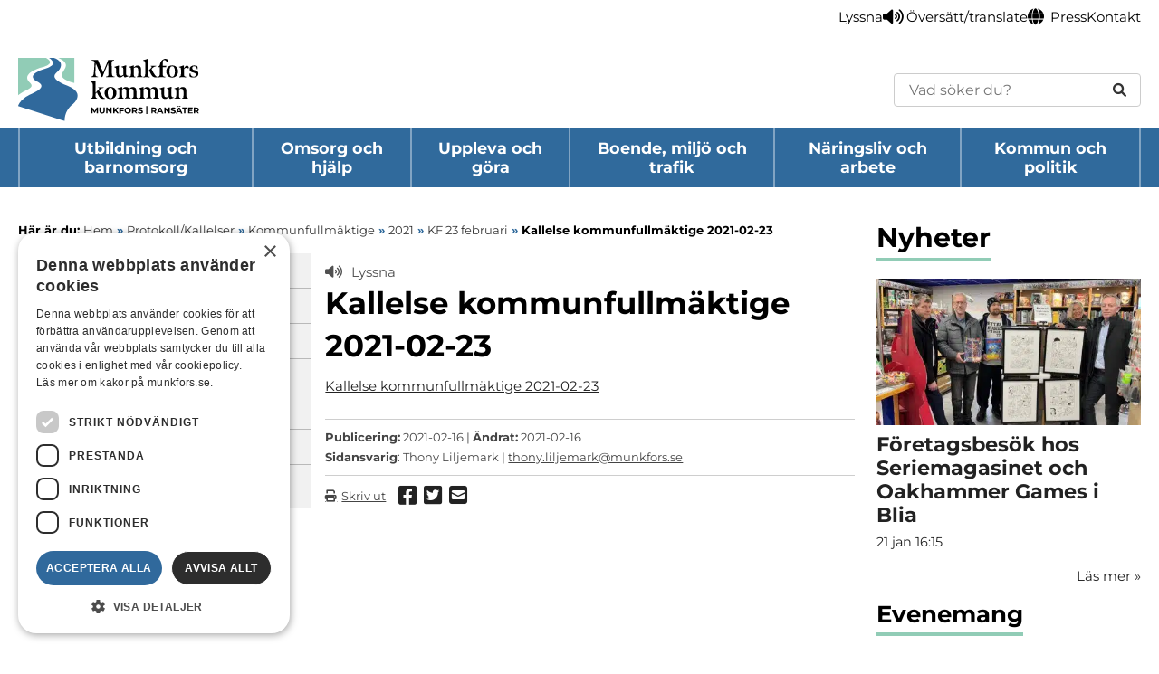

--- FILE ---
content_type: text/html; charset=UTF-8
request_url: https://www.munkfors.se/protokoll/kf-23-februari/kallelse-kommunfullmaktige-2021-02-23/
body_size: 12638
content:
<!doctype html>
<html lang="sv-SE" class="no-js">

<head>
  <meta charset="UTF-8">
  
  <link rel="apple-touch-icon" sizes="180x180" href="https://www.munkfors.se/wp-content/themes/munkfors-kommun/images/apple-touch-icon.png">
  <link rel="icon" type="image/png" sizes="32x32" href="https://www.munkfors.se/wp-content/themes/munkfors-kommun/images/favicon-32x32.png">
  <link rel="icon" type="image/png" sizes="16x16" href="https://www.munkfors.se/wp-content/themes/munkfors-kommun/images/favicon-16x16.png">
  <link rel="manifest" href="https://www.munkfors.se/wp-content/themes/munkfors-kommun/images/site.webmanifest">
  <link rel="mask-icon" href="https://www.munkfors.se/wp-content/themes/munkfors-kommun/images/safari-pinned-tab.svg" color="#5bbad5">
  <link rel="shortcut icon" href="https://www.munkfors.se/wp-content/themes/munkfors-kommun/images/favicon.ico">
  <meta name="msapplication-TileColor" content="#da532c">
  <meta name="msapplication-config" content="https://www.munkfors.se/wp-content/themes/munkfors-kommun/images/browserconfig.xml">
  <meta name="theme-color" content="#ffffff">
  <!-- Cookie Script -->
  <script type="text/javascript" charset="UTF-8" src="//cdn.cookie-script.com/s/f11df4bc18fa88beb11adf03a2424cec.js"></script>
  <!-- Readspeaker -->
  <script src="https://f1-eu.readspeaker.com/script/8521/ReadSpeaker.js?pids=embhl&jit=1" type="text/javascript"></script>

  <meta http-equiv="X-UA-Compatible" content="IE=edge,chrome=1">
  <meta name="viewport" content="width=device-width,initial-scale=1.0">

  <!--[if lte IE 8]>
			<script type='text/javascript' src='https://www.munkfors.se/wp-content/themes/munkfors-kommun/js/modernizr.js?ver=2.8.1'></script>

			<style>
				#cookie-notice {display:none !important;}
			</style>
		<![endif]-->

  <meta name='robots' content='index, follow, max-image-preview:large, max-snippet:-1, max-video-preview:-1' />
	<style>img:is([sizes="auto" i], [sizes^="auto," i]) { contain-intrinsic-size: 3000px 1500px }</style>
	
	<!-- This site is optimized with the Yoast SEO plugin v26.7 - https://yoast.com/wordpress/plugins/seo/ -->
	<title>Kallelse kommunfullmäktige 2021-02-23 &#8211; Munkfors kommun</title>
	<link rel="canonical" href="https://www.munkfors.se/protokoll/kf-23-februari/kallelse-kommunfullmaktige-2021-02-23/" />
	<meta property="og:locale" content="sv_SE" />
	<meta property="og:type" content="article" />
	<meta property="og:title" content="Kallelse kommunfullmäktige 2021-02-23 &#8211; Munkfors kommun" />
	<meta property="og:description" content="Kallelse kommunfullmäktige 2021-02-23" />
	<meta property="og:url" content="https://www.munkfors.se/protokoll/kf-23-februari/kallelse-kommunfullmaktige-2021-02-23/" />
	<meta property="og:site_name" content="Munkfors kommun" />
	<meta property="article:publisher" content="https://www.facebook.com/munkforskommun" />
	<meta name="twitter:card" content="summary_large_image" />
	<script type="application/ld+json" class="yoast-schema-graph">{"@context":"https://schema.org","@graph":[{"@type":"WebPage","@id":"https://www.munkfors.se/protokoll/kf-23-februari/kallelse-kommunfullmaktige-2021-02-23/","url":"https://www.munkfors.se/protokoll/kf-23-februari/kallelse-kommunfullmaktige-2021-02-23/","name":"Kallelse kommunfullmäktige 2021-02-23 &#8211; Munkfors kommun","isPartOf":{"@id":"https://www.munkfors.se/#website"},"primaryImageOfPage":{"@id":"https://www.munkfors.se/protokoll/kf-23-februari/kallelse-kommunfullmaktige-2021-02-23/#primaryimage"},"image":{"@id":"https://www.munkfors.se/protokoll/kf-23-februari/kallelse-kommunfullmaktige-2021-02-23/#primaryimage"},"thumbnailUrl":"","datePublished":"2021-02-16T08:13:29+00:00","breadcrumb":{"@id":"https://www.munkfors.se/protokoll/kf-23-februari/kallelse-kommunfullmaktige-2021-02-23/#breadcrumb"},"inLanguage":"sv-SE","potentialAction":[{"@type":"ReadAction","target":["https://www.munkfors.se/protokoll/kf-23-februari/kallelse-kommunfullmaktige-2021-02-23/"]}]},{"@type":"BreadcrumbList","@id":"https://www.munkfors.se/protokoll/kf-23-februari/kallelse-kommunfullmaktige-2021-02-23/#breadcrumb","itemListElement":[{"@type":"ListItem","position":1,"name":"Hem","item":"https://www.munkfors.se/"},{"@type":"ListItem","position":2,"name":"KF 23 februari","item":"https://www.munkfors.se/protokoll/kf-23-februari/"},{"@type":"ListItem","position":3,"name":"Kallelse kommunfullmäktige 2021-02-23"}]},{"@type":"WebSite","@id":"https://www.munkfors.se/#website","url":"https://www.munkfors.se/","name":"Munkfors kommun","description":"I hjärtat av Värmland, längs Klarälven","publisher":{"@id":"https://www.munkfors.se/#organization"},"potentialAction":[{"@type":"SearchAction","target":{"@type":"EntryPoint","urlTemplate":"https://www.munkfors.se/?s={search_term_string}"},"query-input":{"@type":"PropertyValueSpecification","valueRequired":true,"valueName":"search_term_string"}}],"inLanguage":"sv-SE"},{"@type":"Organization","@id":"https://www.munkfors.se/#organization","name":"Munkfors kommun","url":"https://www.munkfors.se/","logo":{"@type":"ImageObject","inLanguage":"sv-SE","@id":"https://www.munkfors.se/#/schema/logo/image/","url":"https://www.munkfors.se/wp-content/uploads/2024/06/munkfors-kommun-logotyp.png","contentUrl":"https://www.munkfors.se/wp-content/uploads/2024/06/munkfors-kommun-logotyp.png","width":1500,"height":529,"caption":"Munkfors kommun"},"image":{"@id":"https://www.munkfors.se/#/schema/logo/image/"},"sameAs":["https://www.facebook.com/munkforskommun","https://www.instagram.com/munkforskommun/","https://www.linkedin.com/company/munkfors-kommun/"]}]}</script>
	<!-- / Yoast SEO plugin. -->


<script type="text/javascript">
/* <![CDATA[ */
window._wpemojiSettings = {"baseUrl":"https:\/\/s.w.org\/images\/core\/emoji\/16.0.1\/72x72\/","ext":".png","svgUrl":false,"svgExt":".svg","source":{"concatemoji":"https:\/\/www.munkfors.se\/wp-includes\/js\/wp-emoji-release.min.js?ver=6.8.3"}};
/*! This file is auto-generated */
!function(s,n){var o,i,e;function c(e){try{var t={supportTests:e,timestamp:(new Date).valueOf()};sessionStorage.setItem(o,JSON.stringify(t))}catch(e){}}function p(e,t,n){e.clearRect(0,0,e.canvas.width,e.canvas.height),e.fillText(t,0,0);var t=new Uint32Array(e.getImageData(0,0,e.canvas.width,e.canvas.height).data),a=(e.clearRect(0,0,e.canvas.width,e.canvas.height),e.fillText(n,0,0),new Uint32Array(e.getImageData(0,0,e.canvas.width,e.canvas.height).data));return t.every(function(e,t){return e===a[t]})}function u(e,t){e.clearRect(0,0,e.canvas.width,e.canvas.height),e.fillText(t,0,0);for(var n=e.getImageData(16,16,1,1),a=0;a<n.data.length;a++)if(0!==n.data[a])return!1;return!0}function f(e,t,n,a){switch(t){case"flag":return n(e,"\ud83c\udff3\ufe0f\u200d\u26a7\ufe0f","\ud83c\udff3\ufe0f\u200b\u26a7\ufe0f")?!1:!n(e,"\ud83c\udde8\ud83c\uddf6","\ud83c\udde8\u200b\ud83c\uddf6")&&!n(e,"\ud83c\udff4\udb40\udc67\udb40\udc62\udb40\udc65\udb40\udc6e\udb40\udc67\udb40\udc7f","\ud83c\udff4\u200b\udb40\udc67\u200b\udb40\udc62\u200b\udb40\udc65\u200b\udb40\udc6e\u200b\udb40\udc67\u200b\udb40\udc7f");case"emoji":return!a(e,"\ud83e\udedf")}return!1}function g(e,t,n,a){var r="undefined"!=typeof WorkerGlobalScope&&self instanceof WorkerGlobalScope?new OffscreenCanvas(300,150):s.createElement("canvas"),o=r.getContext("2d",{willReadFrequently:!0}),i=(o.textBaseline="top",o.font="600 32px Arial",{});return e.forEach(function(e){i[e]=t(o,e,n,a)}),i}function t(e){var t=s.createElement("script");t.src=e,t.defer=!0,s.head.appendChild(t)}"undefined"!=typeof Promise&&(o="wpEmojiSettingsSupports",i=["flag","emoji"],n.supports={everything:!0,everythingExceptFlag:!0},e=new Promise(function(e){s.addEventListener("DOMContentLoaded",e,{once:!0})}),new Promise(function(t){var n=function(){try{var e=JSON.parse(sessionStorage.getItem(o));if("object"==typeof e&&"number"==typeof e.timestamp&&(new Date).valueOf()<e.timestamp+604800&&"object"==typeof e.supportTests)return e.supportTests}catch(e){}return null}();if(!n){if("undefined"!=typeof Worker&&"undefined"!=typeof OffscreenCanvas&&"undefined"!=typeof URL&&URL.createObjectURL&&"undefined"!=typeof Blob)try{var e="postMessage("+g.toString()+"("+[JSON.stringify(i),f.toString(),p.toString(),u.toString()].join(",")+"));",a=new Blob([e],{type:"text/javascript"}),r=new Worker(URL.createObjectURL(a),{name:"wpTestEmojiSupports"});return void(r.onmessage=function(e){c(n=e.data),r.terminate(),t(n)})}catch(e){}c(n=g(i,f,p,u))}t(n)}).then(function(e){for(var t in e)n.supports[t]=e[t],n.supports.everything=n.supports.everything&&n.supports[t],"flag"!==t&&(n.supports.everythingExceptFlag=n.supports.everythingExceptFlag&&n.supports[t]);n.supports.everythingExceptFlag=n.supports.everythingExceptFlag&&!n.supports.flag,n.DOMReady=!1,n.readyCallback=function(){n.DOMReady=!0}}).then(function(){return e}).then(function(){var e;n.supports.everything||(n.readyCallback(),(e=n.source||{}).concatemoji?t(e.concatemoji):e.wpemoji&&e.twemoji&&(t(e.twemoji),t(e.wpemoji)))}))}((window,document),window._wpemojiSettings);
/* ]]> */
</script>
<link rel='stylesheet' id='dashicons-css' href='https://www.munkfors.se/wp-includes/css/dashicons.min.css?ver=6.8.3' media='all' />
<link rel='stylesheet' id='elusive-css' href='https://www.munkfors.se/wp-content/plugins/menu-icons/vendor/codeinwp/icon-picker/css/types/elusive.min.css?ver=2.0' media='all' />
<link rel='stylesheet' id='menu-icon-font-awesome-css' href='https://www.munkfors.se/wp-content/plugins/menu-icons/css/fontawesome/css/all.min.css?ver=5.15.4' media='all' />
<link rel='stylesheet' id='foundation-icons-css' href='https://www.munkfors.se/wp-content/plugins/menu-icons/vendor/codeinwp/icon-picker/css/types/foundation-icons.min.css?ver=3.0' media='all' />
<link rel='stylesheet' id='genericons-css' href='https://www.munkfors.se/wp-content/plugins/menu-icons/vendor/codeinwp/icon-picker/css/types/genericons.min.css?ver=3.4' media='all' />
<link rel='stylesheet' id='menu-icons-extra-css' href='https://www.munkfors.se/wp-content/plugins/menu-icons/css/extra.min.css?ver=0.13.20' media='all' />
<style id='wp-emoji-styles-inline-css' type='text/css'>

	img.wp-smiley, img.emoji {
		display: inline !important;
		border: none !important;
		box-shadow: none !important;
		height: 1em !important;
		width: 1em !important;
		margin: 0 0.07em !important;
		vertical-align: -0.1em !important;
		background: none !important;
		padding: 0 !important;
	}
</style>
<link rel='stylesheet' id='wp-block-library-css' href='https://www.munkfors.se/wp-includes/css/dist/block-library/style.min.css?ver=6.8.3' media='all' />
<style id='classic-theme-styles-inline-css' type='text/css'>
/*! This file is auto-generated */
.wp-block-button__link{color:#fff;background-color:#32373c;border-radius:9999px;box-shadow:none;text-decoration:none;padding:calc(.667em + 2px) calc(1.333em + 2px);font-size:1.125em}.wp-block-file__button{background:#32373c;color:#fff;text-decoration:none}
</style>
<style id='global-styles-inline-css' type='text/css'>
:root{--wp--preset--aspect-ratio--square: 1;--wp--preset--aspect-ratio--4-3: 4/3;--wp--preset--aspect-ratio--3-4: 3/4;--wp--preset--aspect-ratio--3-2: 3/2;--wp--preset--aspect-ratio--2-3: 2/3;--wp--preset--aspect-ratio--16-9: 16/9;--wp--preset--aspect-ratio--9-16: 9/16;--wp--preset--color--black: #000000;--wp--preset--color--cyan-bluish-gray: #abb8c3;--wp--preset--color--white: #ffffff;--wp--preset--color--pale-pink: #f78da7;--wp--preset--color--vivid-red: #cf2e2e;--wp--preset--color--luminous-vivid-orange: #ff6900;--wp--preset--color--luminous-vivid-amber: #fcb900;--wp--preset--color--light-green-cyan: #7bdcb5;--wp--preset--color--vivid-green-cyan: #00d084;--wp--preset--color--pale-cyan-blue: #8ed1fc;--wp--preset--color--vivid-cyan-blue: #0693e3;--wp--preset--color--vivid-purple: #9b51e0;--wp--preset--gradient--vivid-cyan-blue-to-vivid-purple: linear-gradient(135deg,rgba(6,147,227,1) 0%,rgb(155,81,224) 100%);--wp--preset--gradient--light-green-cyan-to-vivid-green-cyan: linear-gradient(135deg,rgb(122,220,180) 0%,rgb(0,208,130) 100%);--wp--preset--gradient--luminous-vivid-amber-to-luminous-vivid-orange: linear-gradient(135deg,rgba(252,185,0,1) 0%,rgba(255,105,0,1) 100%);--wp--preset--gradient--luminous-vivid-orange-to-vivid-red: linear-gradient(135deg,rgba(255,105,0,1) 0%,rgb(207,46,46) 100%);--wp--preset--gradient--very-light-gray-to-cyan-bluish-gray: linear-gradient(135deg,rgb(238,238,238) 0%,rgb(169,184,195) 100%);--wp--preset--gradient--cool-to-warm-spectrum: linear-gradient(135deg,rgb(74,234,220) 0%,rgb(151,120,209) 20%,rgb(207,42,186) 40%,rgb(238,44,130) 60%,rgb(251,105,98) 80%,rgb(254,248,76) 100%);--wp--preset--gradient--blush-light-purple: linear-gradient(135deg,rgb(255,206,236) 0%,rgb(152,150,240) 100%);--wp--preset--gradient--blush-bordeaux: linear-gradient(135deg,rgb(254,205,165) 0%,rgb(254,45,45) 50%,rgb(107,0,62) 100%);--wp--preset--gradient--luminous-dusk: linear-gradient(135deg,rgb(255,203,112) 0%,rgb(199,81,192) 50%,rgb(65,88,208) 100%);--wp--preset--gradient--pale-ocean: linear-gradient(135deg,rgb(255,245,203) 0%,rgb(182,227,212) 50%,rgb(51,167,181) 100%);--wp--preset--gradient--electric-grass: linear-gradient(135deg,rgb(202,248,128) 0%,rgb(113,206,126) 100%);--wp--preset--gradient--midnight: linear-gradient(135deg,rgb(2,3,129) 0%,rgb(40,116,252) 100%);--wp--preset--font-size--small: 13px;--wp--preset--font-size--medium: 20px;--wp--preset--font-size--large: 36px;--wp--preset--font-size--x-large: 42px;--wp--preset--spacing--20: 0.44rem;--wp--preset--spacing--30: 0.67rem;--wp--preset--spacing--40: 1rem;--wp--preset--spacing--50: 1.5rem;--wp--preset--spacing--60: 2.25rem;--wp--preset--spacing--70: 3.38rem;--wp--preset--spacing--80: 5.06rem;--wp--preset--shadow--natural: 6px 6px 9px rgba(0, 0, 0, 0.2);--wp--preset--shadow--deep: 12px 12px 50px rgba(0, 0, 0, 0.4);--wp--preset--shadow--sharp: 6px 6px 0px rgba(0, 0, 0, 0.2);--wp--preset--shadow--outlined: 6px 6px 0px -3px rgba(255, 255, 255, 1), 6px 6px rgba(0, 0, 0, 1);--wp--preset--shadow--crisp: 6px 6px 0px rgba(0, 0, 0, 1);}:where(.is-layout-flex){gap: 0.5em;}:where(.is-layout-grid){gap: 0.5em;}body .is-layout-flex{display: flex;}.is-layout-flex{flex-wrap: wrap;align-items: center;}.is-layout-flex > :is(*, div){margin: 0;}body .is-layout-grid{display: grid;}.is-layout-grid > :is(*, div){margin: 0;}:where(.wp-block-columns.is-layout-flex){gap: 2em;}:where(.wp-block-columns.is-layout-grid){gap: 2em;}:where(.wp-block-post-template.is-layout-flex){gap: 1.25em;}:where(.wp-block-post-template.is-layout-grid){gap: 1.25em;}.has-black-color{color: var(--wp--preset--color--black) !important;}.has-cyan-bluish-gray-color{color: var(--wp--preset--color--cyan-bluish-gray) !important;}.has-white-color{color: var(--wp--preset--color--white) !important;}.has-pale-pink-color{color: var(--wp--preset--color--pale-pink) !important;}.has-vivid-red-color{color: var(--wp--preset--color--vivid-red) !important;}.has-luminous-vivid-orange-color{color: var(--wp--preset--color--luminous-vivid-orange) !important;}.has-luminous-vivid-amber-color{color: var(--wp--preset--color--luminous-vivid-amber) !important;}.has-light-green-cyan-color{color: var(--wp--preset--color--light-green-cyan) !important;}.has-vivid-green-cyan-color{color: var(--wp--preset--color--vivid-green-cyan) !important;}.has-pale-cyan-blue-color{color: var(--wp--preset--color--pale-cyan-blue) !important;}.has-vivid-cyan-blue-color{color: var(--wp--preset--color--vivid-cyan-blue) !important;}.has-vivid-purple-color{color: var(--wp--preset--color--vivid-purple) !important;}.has-black-background-color{background-color: var(--wp--preset--color--black) !important;}.has-cyan-bluish-gray-background-color{background-color: var(--wp--preset--color--cyan-bluish-gray) !important;}.has-white-background-color{background-color: var(--wp--preset--color--white) !important;}.has-pale-pink-background-color{background-color: var(--wp--preset--color--pale-pink) !important;}.has-vivid-red-background-color{background-color: var(--wp--preset--color--vivid-red) !important;}.has-luminous-vivid-orange-background-color{background-color: var(--wp--preset--color--luminous-vivid-orange) !important;}.has-luminous-vivid-amber-background-color{background-color: var(--wp--preset--color--luminous-vivid-amber) !important;}.has-light-green-cyan-background-color{background-color: var(--wp--preset--color--light-green-cyan) !important;}.has-vivid-green-cyan-background-color{background-color: var(--wp--preset--color--vivid-green-cyan) !important;}.has-pale-cyan-blue-background-color{background-color: var(--wp--preset--color--pale-cyan-blue) !important;}.has-vivid-cyan-blue-background-color{background-color: var(--wp--preset--color--vivid-cyan-blue) !important;}.has-vivid-purple-background-color{background-color: var(--wp--preset--color--vivid-purple) !important;}.has-black-border-color{border-color: var(--wp--preset--color--black) !important;}.has-cyan-bluish-gray-border-color{border-color: var(--wp--preset--color--cyan-bluish-gray) !important;}.has-white-border-color{border-color: var(--wp--preset--color--white) !important;}.has-pale-pink-border-color{border-color: var(--wp--preset--color--pale-pink) !important;}.has-vivid-red-border-color{border-color: var(--wp--preset--color--vivid-red) !important;}.has-luminous-vivid-orange-border-color{border-color: var(--wp--preset--color--luminous-vivid-orange) !important;}.has-luminous-vivid-amber-border-color{border-color: var(--wp--preset--color--luminous-vivid-amber) !important;}.has-light-green-cyan-border-color{border-color: var(--wp--preset--color--light-green-cyan) !important;}.has-vivid-green-cyan-border-color{border-color: var(--wp--preset--color--vivid-green-cyan) !important;}.has-pale-cyan-blue-border-color{border-color: var(--wp--preset--color--pale-cyan-blue) !important;}.has-vivid-cyan-blue-border-color{border-color: var(--wp--preset--color--vivid-cyan-blue) !important;}.has-vivid-purple-border-color{border-color: var(--wp--preset--color--vivid-purple) !important;}.has-vivid-cyan-blue-to-vivid-purple-gradient-background{background: var(--wp--preset--gradient--vivid-cyan-blue-to-vivid-purple) !important;}.has-light-green-cyan-to-vivid-green-cyan-gradient-background{background: var(--wp--preset--gradient--light-green-cyan-to-vivid-green-cyan) !important;}.has-luminous-vivid-amber-to-luminous-vivid-orange-gradient-background{background: var(--wp--preset--gradient--luminous-vivid-amber-to-luminous-vivid-orange) !important;}.has-luminous-vivid-orange-to-vivid-red-gradient-background{background: var(--wp--preset--gradient--luminous-vivid-orange-to-vivid-red) !important;}.has-very-light-gray-to-cyan-bluish-gray-gradient-background{background: var(--wp--preset--gradient--very-light-gray-to-cyan-bluish-gray) !important;}.has-cool-to-warm-spectrum-gradient-background{background: var(--wp--preset--gradient--cool-to-warm-spectrum) !important;}.has-blush-light-purple-gradient-background{background: var(--wp--preset--gradient--blush-light-purple) !important;}.has-blush-bordeaux-gradient-background{background: var(--wp--preset--gradient--blush-bordeaux) !important;}.has-luminous-dusk-gradient-background{background: var(--wp--preset--gradient--luminous-dusk) !important;}.has-pale-ocean-gradient-background{background: var(--wp--preset--gradient--pale-ocean) !important;}.has-electric-grass-gradient-background{background: var(--wp--preset--gradient--electric-grass) !important;}.has-midnight-gradient-background{background: var(--wp--preset--gradient--midnight) !important;}.has-small-font-size{font-size: var(--wp--preset--font-size--small) !important;}.has-medium-font-size{font-size: var(--wp--preset--font-size--medium) !important;}.has-large-font-size{font-size: var(--wp--preset--font-size--large) !important;}.has-x-large-font-size{font-size: var(--wp--preset--font-size--x-large) !important;}
:where(.wp-block-post-template.is-layout-flex){gap: 1.25em;}:where(.wp-block-post-template.is-layout-grid){gap: 1.25em;}
:where(.wp-block-columns.is-layout-flex){gap: 2em;}:where(.wp-block-columns.is-layout-grid){gap: 2em;}
:root :where(.wp-block-pullquote){font-size: 1.5em;line-height: 1.6;}
</style>
<link rel='stylesheet' id='contact-form-7-css' href='https://www.munkfors.se/wp-content/plugins/contact-form-7/includes/css/styles.css?ver=6.1.4' media='all' />
<link rel='stylesheet' id='page-list-style-css' href='https://www.munkfors.se/wp-content/plugins/page-list/css/page-list.css?ver=5.9' media='all' />
<link rel='stylesheet' id='html5blank-css' href='https://www.munkfors.se/wp-content/themes/munkfors-kommun/dist/css/style.css?id=dabd8fb3ef411fe634900e93140b717c' media='all' />
<script type="text/javascript" src="https://www.munkfors.se/wp-content/plugins/stop-user-enumeration/frontend/js/frontend.js?ver=1.7.7" id="stop-user-enumeration-js" defer="defer" data-wp-strategy="defer"></script>
<script type="text/javascript" src="https://www.munkfors.se/wp-includes/js/jquery/jquery.min.js?ver=3.7.1" id="jquery-core-js"></script>
<script type="text/javascript" src="https://www.munkfors.se/wp-includes/js/jquery/jquery-migrate.min.js?ver=3.4.1" id="jquery-migrate-js"></script>
<link rel="https://api.w.org/" href="https://www.munkfors.se/wp-json/" /><link rel="alternate" title="JSON" type="application/json" href="https://www.munkfors.se/wp-json/wp/v2/media/20212" /><link rel="alternate" title="oEmbed (JSON)" type="application/json+oembed" href="https://www.munkfors.se/wp-json/oembed/1.0/embed?url=https%3A%2F%2Fwww.munkfors.se%2Fprotokoll%2Fkf-23-februari%2Fkallelse-kommunfullmaktige-2021-02-23%2F" />
<link rel="alternate" title="oEmbed (XML)" type="text/xml+oembed" href="https://www.munkfors.se/wp-json/oembed/1.0/embed?url=https%3A%2F%2Fwww.munkfors.se%2Fprotokoll%2Fkf-23-februari%2Fkallelse-kommunfullmaktige-2021-02-23%2F&#038;format=xml" />

</head>

<body class="attachment wp-singular attachment-template-default single single-attachment postid-20212 attachmentid-20212 attachment-pdf wp-theme-munkfors-kommun kallelse-kommunfullmaktige-2021-02-23">

  <a href="#skip" class="skip-to-content" role="navigation" aria-label="Skip to main content">Hoppa till huvudinnehåll</a>

  <!-- ===================== | Section: Header | ===================== -->
  <header id="header" class="site-header clear" role="banner" aria-label="Sidhuvud">
    
    
    <div class="site-header__toolbar" id="top_toolbar">
      <nav class="toolbar wrapper container" id="top_navigation" aria-label="Meny">
        <ul id="menu-topnavigation" class="toolbar__list no-list"><li id="menu-item-1864" class="menu-item menu-item-type-post_type menu-item-object-page menu-item-1864 menu-item-level-0"><a href="https://www.munkfors.se/lyssnafunktion/" title="Lyssna" aria-label="Undersida: Lyssna"><i class="_mi _before fa fa-volume-up" aria-hidden="true"></i><span>Lyssna</span></a></li>
<li id="menu-item-26385" class="menu-item menu-item-type-post_type menu-item-object-page menu-item-26385 menu-item-level-0"><a href="https://www.munkfors.se/oversatt-translate/" title="Översätt/translate" aria-label="Undersida: Översätt/translate"><i class="_mi _before fa fa-globe" aria-hidden="true"></i><span>Översätt/translate</span></a></li>
<li id="menu-item-1659" class="menu-item menu-item-type-post_type menu-item-object-page menu-item-1659 menu-item-level-0"><a href="https://www.munkfors.se/kommun-och-politik/press-och-informationsmaterial/" title="Press" aria-label="Undersida: Press">Press</a></li>
<li id="menu-item-4215" class="menu-item menu-item-type-post_type menu-item-object-page menu-item-4215 menu-item-level-0"><a href="https://www.munkfors.se/kommun-och-politik/kontakt-och-oppettider/" title="Kontakt" aria-label="Undersida: Kontakt">Kontakt</a></li>
</ul>      </nav>
    </div>

    <div class="wrapper container">
      <div class="site-header__inner">
        <a class="site-header__logotype-link" href="https://www.munkfors.se">
          <img class="site-header__logotype logo-img" src="https://www.munkfors.se/wp-content/themes/munkfors-kommun/images/munkfors-logotype.svg" alt="Logotyp">
        </a>

        <div class="site-header__search-form">
          
<form id="search-form-69725a285281e" class="search-form search-form--rounded" method="GET" action="https://www.munkfors.se" role="search">
  <label class="sr-only" for="s-69725a285281f">Sök</label>
  <input id="s-69725a285281f" type="text" class="search-form__input" title="En sökning bör innehålla minst 3 tecken" placeholder="Vad söker du?" pattern=".{3,}" name="s" value="" required />

  <button class=" search-form__submit" type="submit" aria-label="Sök">
    <i class="fa-solid fa-magnifying-glass"></i>
  </button>
</form>
        </div>
      </div>
    </div>


    <div class="site-header__main menu_box_main">
      <div class="wrapper container site-header__main-inner">
        <a class="site-header__logotype-link-mobile" href="https://www.munkfors.se">
          <img class="site-header__logotype-mobile logo-img" src="https://www.munkfors.se/wp-content/themes/munkfors-kommun/images/munkfors-logotype.svg" alt="Logotyp">
        </a>

        <div class="search-form-toggler">
          <button class="search-form-toggler__button no-close">
            <span class="sr-only">Öppna sökrutan</span>
            <i class="fas fa-search"></i>
          </button>

          <div class="search-form-toggler__content">
            
<form id="search-form-69725a285287a" class="search-form" method="GET" action="https://www.munkfors.se" role="search">
  <label class="sr-only" for="s-69725a285287b">Sök</label>
  <input id="s-69725a285287b" type="text" class="search-form__input" title="En sökning bör innehålla minst 3 tecken" placeholder="Vad söker du?" pattern=".{3,}" name="s" value="" required />

  <button class=" search-form__submit" type="submit" aria-label="Sök">
    <i class="fa-solid fa-magnifying-glass"></i>
  </button>
</form>
          </div>
        </div>

        <button class="main-nav-toggle no-button no-close" id="toggle_navigation">
          <span>Meny</span>

          <i class="main-nav-toggle__icon fas fa-bars"></i>
        </button>

        <nav id="navigation" class="main-nav no-list" aria-label="Huvudmeny">
          <ul id="menu-huvudnavigation" class="main-nav__list no-list"><li id="menu-item-389" class="menu-item menu-item-type-post_type menu-item-object-page menu-item-has-children menu-item-389 menu-item-level-0"><a href="https://www.munkfors.se/utbildning-och-barnomsorg/" title="Utbildning och barnomsorg" aria-label="Huvudsida: Utbildning och barnomsorg">Utbildning och barnomsorg</a>
<ul class="sub-menu">
	<li id="menu-item-398" class="menu-item menu-item-type-post_type menu-item-object-page menu-item-398 menu-item-level-1"><a href="https://www.munkfors.se/utbildning-och-barnomsorg/skolor-och-utbildning/" title="Förskola, grundskola och fritids" aria-label="Huvudsida: Förskola, grundskola och fritids">Förskola, grundskola och fritids</a></li>
	<li id="menu-item-29869" class="menu-item menu-item-type-post_type menu-item-object-page menu-item-29869 menu-item-level-1"><a href="https://www.munkfors.se/utbildning-och-barnomsorg/gymnasieskola/" title="Gymnasieskola" aria-label="Huvudsida: Gymnasieskola">Gymnasieskola</a></li>
	<li id="menu-item-29871" class="menu-item menu-item-type-post_type menu-item-object-page menu-item-29871 menu-item-level-1"><a href="https://www.munkfors.se/utbildning-och-barnomsorg/kommunal-vuxenutbidlning-komvux/" title="Studera som vuxen" aria-label="Huvudsida: Studera som vuxen">Studera som vuxen</a></li>
	<li id="menu-item-29872" class="menu-item menu-item-type-post_type menu-item-object-page menu-item-29872 menu-item-level-1"><a href="https://www.munkfors.se/utbildning-och-barnomsorg/anpassad-skola/" title="Anpassad skola" aria-label="Huvudsida: Anpassad skola">Anpassad skola</a></li>
	<li id="menu-item-29874" class="menu-item menu-item-type-post_type menu-item-object-page menu-item-29874 menu-item-level-1"><a href="https://www.munkfors.se/utbildning-och-barnomsorg/sarskilda-behov-extra-stod/" title="Särskilda behov, extra stöd" aria-label="Huvudsida: Särskilda behov, extra stöd">Särskilda behov, extra stöd</a></li>
	<li id="menu-item-29875" class="menu-item menu-item-type-post_type menu-item-object-page menu-item-29875 menu-item-level-1"><a href="https://www.munkfors.se/utbildning-och-barnomsorg/mobbning-trygghet-och-sakerhet/" title="Mobbning, trygghet och säkerhet" aria-label="Huvudsida: Mobbning, trygghet och säkerhet">Mobbning, trygghet och säkerhet</a></li>
	<li id="menu-item-29876" class="menu-item menu-item-type-post_type menu-item-object-page menu-item-29876 menu-item-level-1"><a href="https://www.munkfors.se/utbildning-och-barnomsorg/skolor-och-utbildning/fritidshem/fritids-fritidshem-ansokan/" title="Ansökan och uppsägning fritidshem" aria-label="Huvudsida: Ansökan och uppsägning fritidshem">Ansökan och uppsägning fritidshem</a></li>
	<li id="menu-item-26455" class="menu-item menu-item-type-post_type menu-item-object-page menu-item-26455 menu-item-level-1"><a href="https://www.munkfors.se/utbildning-och-barnomsorg/skolor-och-utbildning/maltidsverksamhet-skola/" title="Måltidsverksamhet skola" aria-label="Huvudsida: Måltidsverksamhet skola">Måltidsverksamhet skola</a></li>
	<li id="menu-item-29877" class="menu-item menu-item-type-post_type menu-item-object-page menu-item-29877 menu-item-level-1"><a href="https://www.munkfors.se/utbildning-och-barnomsorg/stipendium/" title="Stipendium" aria-label="Huvudsida: Stipendium">Stipendium</a></li>
	<li id="menu-item-29878" class="menu-item menu-item-type-post_type menu-item-object-page menu-item-29878 menu-item-level-1"><a href="https://www.munkfors.se/utbildning-och-barnomsorg/fritidsgarden/" title="Fritidsgården" aria-label="Huvudsida: Fritidsgården">Fritidsgården</a></li>
	<li id="menu-item-29879" class="menu-item menu-item-type-post_type menu-item-object-page menu-item-29879 menu-item-level-1"><a href="https://www.munkfors.se/utbildning-och-barnomsorg/studie-och-yrkesvagledning/" title="Studie- och yrkesvägledning" aria-label="Huvudsida: Studie- och yrkesvägledning">Studie- och yrkesvägledning</a></li>
	<li id="menu-item-31643" class="menu-item menu-item-type-custom menu-item-object-custom menu-item-31643 menu-item-level-1"><a href="https://e-tjanster.munkfors.se/MenuGroup2.aspx?groupId=431" title="E-tjänster - Utbildning och barnomsorg" aria-label="Huvudsida: E-tjänster - Utbildning och barnomsorg">E-tjänster &#8211; Utbildning och barnomsorg</a></li>
</ul>
</li>
<li id="menu-item-352" class="menu-item menu-item-type-post_type menu-item-object-page menu-item-has-children menu-item-352 menu-item-level-0"><a href="https://www.munkfors.se/omsorg-och-hjalp/" title="Omsorg och hjälp" aria-label="Huvudsida: Omsorg och hjälp">Omsorg och hjälp</a>
<ul class="sub-menu">
	<li id="menu-item-353" class="menu-item menu-item-type-post_type menu-item-object-page menu-item-353 menu-item-level-1"><a href="https://www.munkfors.se/omsorg-och-hjalp/aldreomsorg/" title="Äldreomsorg" aria-label="Huvudsida: Äldreomsorg">Äldreomsorg</a></li>
	<li id="menu-item-17364" class="menu-item menu-item-type-post_type menu-item-object-page menu-item-17364 menu-item-level-1"><a href="https://www.munkfors.se/omsorg-och-hjalp/funktionsnedsattning-och-stod-enligt-lss/" title="Stöd för funktionshindrade" aria-label="Huvudsida: Stöd för funktionshindrade">Stöd för funktionshindrade</a></li>
	<li id="menu-item-30155" class="menu-item menu-item-type-post_type menu-item-object-page menu-item-30155 menu-item-level-1"><a href="https://www.munkfors.se/omsorg-och-hjalp/ekonomiskt-bistand/" title="Ekonomiskt stöd" aria-label="Huvudsida: Ekonomiskt stöd">Ekonomiskt stöd</a></li>
	<li id="menu-item-30156" class="menu-item menu-item-type-post_type menu-item-object-page menu-item-30156 menu-item-level-1"><a href="https://www.munkfors.se/omsorg-och-hjalp/stod-for-vuxna-och-familjer/" title="Familj, barn och unga" aria-label="Huvudsida: Familj, barn och unga">Familj, barn och unga</a></li>
	<li id="menu-item-30157" class="menu-item menu-item-type-post_type menu-item-object-page menu-item-30157 menu-item-level-1"><a href="https://www.munkfors.se/omsorg-och-hjalp/psykisk-ohalsa-skadligt-bruk-och-beroende/" title="Psykisk ohälsa, beroende eller missbruk" aria-label="Huvudsida: Psykisk ohälsa, beroende eller missbruk">Psykisk ohälsa, beroende eller missbruk</a></li>
	<li id="menu-item-30158" class="menu-item menu-item-type-post_type menu-item-object-page menu-item-30158 menu-item-level-1"><a href="https://www.munkfors.se/omsorg-och-hjalp/vald-och-hot/" title="Våld och hot" aria-label="Huvudsida: Våld och hot">Våld och hot</a></li>
	<li id="menu-item-17375" class="menu-item menu-item-type-post_type menu-item-object-page menu-item-17375 menu-item-level-1"><a href="https://www.munkfors.se/omsorg-och-hjalp/dodsboanmalan-och-ekonomiskt-bistand-for-begravningskostnader/" title="Dödsfall och begravning" aria-label="Huvudsida: Dödsfall och begravning">Dödsfall och begravning</a></li>
	<li id="menu-item-26454" class="menu-item menu-item-type-post_type menu-item-object-page menu-item-26454 menu-item-level-1"><a href="https://www.munkfors.se/omsorg-och-hjalp/individ-och-familjeomsorg/integration/" title="Invandring och integration" aria-label="Huvudsida: Invandring och integration">Invandring och integration</a></li>
	<li id="menu-item-26452" class="menu-item menu-item-type-post_type menu-item-object-page menu-item-26452 menu-item-level-1"><a href="https://www.munkfors.se/omsorg-och-hjalp/halso-och-sjukvard/" title="Sjukvård, tandvård" aria-label="Huvudsida: Sjukvård, tandvård">Sjukvård, tandvård</a></li>
	<li id="menu-item-446" class="menu-item menu-item-type-post_type menu-item-object-page menu-item-446 menu-item-level-1"><a href="https://www.munkfors.se/omsorg-och-hjalp/kris-och-sakerhet/" title="Kris och beredskap" aria-label="Huvudsida: Kris och beredskap">Kris och beredskap</a></li>
</ul>
</li>
<li id="menu-item-319" class="menu-item menu-item-type-post_type menu-item-object-page menu-item-has-children menu-item-319 menu-item-level-0"><a href="https://www.munkfors.se/uppleva-och-gora/" title="Uppleva och göra" aria-label="Huvudsida: Uppleva och göra">Uppleva och göra</a>
<ul class="sub-menu">
	<li id="menu-item-325" class="menu-item menu-item-type-post_type menu-item-object-page menu-item-325 menu-item-level-1"><a href="https://www.munkfors.se/uppleva-och-gora/kultur-och-sevardheter/" title="Upptäck Munkfors-Ransäter" aria-label="Huvudsida: Upptäck Munkfors-Ransäter">Upptäck Munkfors-Ransäter</a></li>
	<li id="menu-item-30174" class="menu-item menu-item-type-post_type menu-item-object-page menu-item-30174 menu-item-level-1"><a href="https://www.munkfors.se/uppleva-och-gora/kultur/" title="Kultur" aria-label="Huvudsida: Kultur">Kultur</a></li>
	<li id="menu-item-324" class="menu-item menu-item-type-post_type menu-item-object-page menu-item-324 menu-item-level-1"><a href="https://www.munkfors.se/uppleva-och-gora/fritid-och-idrott/" title="Idrott, motion och friluftsliv" aria-label="Huvudsida: Idrott, motion och friluftsliv">Idrott, motion och friluftsliv</a></li>
	<li id="menu-item-1935" class="menu-item menu-item-type-post_type menu-item-object-page menu-item-1935 menu-item-level-1"><a href="https://www.munkfors.se/uppleva-och-gora/foreningar/" title="Föreningar, föreningsliv" aria-label="Huvudsida: Föreningar, föreningsliv">Föreningar, föreningsliv</a></li>
	<li id="menu-item-30173" class="menu-item menu-item-type-post_type menu-item-object-page menu-item-30173 menu-item-level-1"><a href="https://www.munkfors.se/uppleva-och-gora/fritidsbanken/" title="Fritidsbanken" aria-label="Huvudsida: Fritidsbanken">Fritidsbanken</a></li>
	<li id="menu-item-30172" class="menu-item menu-item-type-post_type menu-item-object-page menu-item-30172 menu-item-level-1"><a href="https://www.munkfors.se/uppleva-och-gora/evenemang/" title="Evenemang" aria-label="Huvudsida: Evenemang">Evenemang</a></li>
	<li id="menu-item-26456" class="menu-item menu-item-type-custom menu-item-object-custom menu-item-26456 menu-item-level-1"><a href="https://www.visitmunkfors.se/sv/bo" title="Boende (Visit Munkfors)" aria-label="Huvudsida: Boende (Visit Munkfors)">Boende (Visit Munkfors)</a></li>
</ul>
</li>
<li id="menu-item-339" class="menu-item menu-item-type-post_type menu-item-object-page menu-item-has-children menu-item-339 menu-item-level-0"><a href="https://www.munkfors.se/boende-miljo-trafik/" title="Boende, miljö och trafik" aria-label="Huvudsida: Boende, miljö och trafik">Boende, miljö och trafik</a>
<ul class="sub-menu">
	<li id="menu-item-486" class="menu-item menu-item-type-post_type menu-item-object-page menu-item-486 menu-item-level-1"><a href="https://www.munkfors.se/boende-miljo-trafik/avfallshantering/" title="Avfallshantering, återvinning" aria-label="Huvudsida: Avfallshantering, återvinning">Avfallshantering, återvinning</a></li>
	<li id="menu-item-487" class="menu-item menu-item-type-post_type menu-item-object-page menu-item-487 menu-item-level-1"><a href="https://www.munkfors.se/boende-miljo-trafik/bygga-och-bo/" title="Bygga och bo" aria-label="Huvudsida: Bygga och bo">Bygga och bo</a></li>
	<li id="menu-item-340" class="menu-item menu-item-type-post_type menu-item-object-page menu-item-340 menu-item-level-1"><a href="https://www.munkfors.se/boende-miljo-trafik/energi-och-el/" title="Energi och miljö" aria-label="Huvudsida: Energi och miljö">Energi och miljö</a></li>
	<li id="menu-item-488" class="menu-item menu-item-type-post_type menu-item-object-page menu-item-488 menu-item-level-1"><a href="https://www.munkfors.se/boende-miljo-trafik/gata-park/gator-och-vagar/" title="Gator och vägar" aria-label="Huvudsida: Gator och vägar">Gator och vägar</a></li>
	<li id="menu-item-345" class="menu-item menu-item-type-post_type menu-item-object-page menu-item-345 menu-item-level-1"><a href="https://www.munkfors.se/boende-miljo-trafik/vatten-och-avlopp/" title="Vatten och avlopp" aria-label="Huvudsida: Vatten och avlopp">Vatten och avlopp</a></li>
	<li id="menu-item-344" class="menu-item menu-item-type-post_type menu-item-object-page menu-item-344 menu-item-level-1"><a href="https://www.munkfors.se/boende-miljo-trafik/kollektivtrafik/" title="Kommunikationer" aria-label="Huvudsida: Kommunikationer">Kommunikationer</a></li>
	<li id="menu-item-1559" class="menu-item menu-item-type-post_type menu-item-object-page menu-item-1559 menu-item-level-1"><a href="https://www.munkfors.se/boende-miljo-trafik/planer/" title="Samhällsplanering" aria-label="Huvudsida: Samhällsplanering">Samhällsplanering</a></li>
	<li id="menu-item-26735" class="menu-item menu-item-type-post_type menu-item-object-page menu-item-26735 menu-item-level-1"><a href="https://www.munkfors.se/munkfors-stadsnat/" title="Munkfors stadsnät" aria-label="Huvudsida: Munkfors stadsnät">Munkfors stadsnät</a></li>
	<li id="menu-item-17401" class="menu-item menu-item-type-post_type menu-item-object-page menu-item-17401 menu-item-level-1"><a href="https://www.munkfors.se/boende-miljo-trafik/allemansratten/" title="Allemansrätten" aria-label="Huvudsida: Allemansrätten">Allemansrätten</a></li>
	<li id="menu-item-17446" class="menu-item menu-item-type-post_type menu-item-object-page menu-item-17446 menu-item-level-1"><a href="https://www.munkfors.se/boende-miljo-trafik/felanmalan-2/" title="Felanmälan" aria-label="Huvudsida: Felanmälan">Felanmälan</a></li>
	<li id="menu-item-17451" class="menu-item menu-item-type-post_type menu-item-object-page menu-item-17451 menu-item-level-1"><a href="https://www.munkfors.se/boende-miljo-trafik/ladda-din-elbil/" title="Ladda din elbil" aria-label="Huvudsida: Ladda din elbil">Ladda din elbil</a></li>
	<li id="menu-item-26695" class="menu-item menu-item-type-custom menu-item-object-custom menu-item-26695 menu-item-level-1"><a href="https://e-tjanster.munkfors.se/MenuGroup2.aspx?groupId=432" title="E-tjänst - Boende, miljö och trafik" aria-label="Huvudsida: E-tjänst - Boende, miljö och trafik">E-tjänst &#8211; Boende, miljö och trafik</a></li>
</ul>
</li>
<li id="menu-item-304" class="menu-item menu-item-type-post_type menu-item-object-page menu-item-has-children menu-item-304 menu-item-level-0"><a href="https://www.munkfors.se/naringsliv-och-arbete/" title="Näringsliv och arbete" aria-label="Huvudsida: Näringsliv och arbete">Näringsliv och arbete</a>
<ul class="sub-menu">
	<li id="menu-item-305" class="menu-item menu-item-type-post_type menu-item-object-page menu-item-305 menu-item-level-1"><a href="https://www.munkfors.se/naringsliv-och-arbete/munkfors-naringsliv/" title="Munkfors näringsliv" aria-label="Huvudsida: Munkfors näringsliv">Munkfors näringsliv</a></li>
	<li id="menu-item-316" class="menu-item menu-item-type-post_type menu-item-object-page menu-item-316 menu-item-level-1"><a href="https://www.munkfors.se/naringsliv-och-arbete/tillstand-inom-naringslivsverksamhet/" title="Tillstånd inom näringslivsverksamhet" aria-label="Huvudsida: Tillstånd inom näringslivsverksamhet">Tillstånd inom näringslivsverksamhet</a></li>
	<li id="menu-item-309" class="menu-item menu-item-type-post_type menu-item-object-page menu-item-309 menu-item-level-1"><a href="https://www.munkfors.se/naringsliv-och-arbete/upphandlingar/" title="Upphandlingar" aria-label="Huvudsida: Upphandlingar">Upphandlingar</a></li>
	<li id="menu-item-306" class="menu-item menu-item-type-post_type menu-item-object-page menu-item-306 menu-item-level-1"><a href="https://www.munkfors.se/naringsliv-och-arbete/fairtrade-city/" title="Fairtrade City" aria-label="Huvudsida: Fairtrade City">Fairtrade City</a></li>
	<li id="menu-item-315" class="menu-item menu-item-type-post_type menu-item-object-page menu-item-315 menu-item-level-1"><a href="https://www.munkfors.se/naringsliv-och-arbete/jobba-i-munkfors-kommun/" title="Jobba i Munkfors kommun" aria-label="Huvudsida: Jobba i Munkfors kommun">Jobba i Munkfors kommun</a></li>
	<li id="menu-item-26459" class="menu-item menu-item-type-post_type menu-item-object-page menu-item-26459 menu-item-level-1"><a href="https://www.munkfors.se/naringsliv-och-arbete/hallbar-agenda/" title="Hållbar Agenda" aria-label="Huvudsida: Hållbar Agenda">Hållbar Agenda</a></li>
	<li id="menu-item-26696" class="menu-item menu-item-type-custom menu-item-object-custom menu-item-26696 menu-item-level-1"><a href="https://e-tjanster.munkfors.se/MenuGroup2.aspx?groupId=436" title="E-tjänst - Näringsliv och arbete" aria-label="Huvudsida: E-tjänst - Näringsliv och arbete">E-tjänst &#8211; Näringsliv och arbete</a></li>
</ul>
</li>
<li id="menu-item-423" class="menu-item menu-item-type-post_type menu-item-object-page menu-item-has-children menu-item-423 menu-item-level-0"><a href="https://www.munkfors.se/kommun-och-politik/" title="Kommun och politik" aria-label="Huvudsida: Kommun och politik">Kommun och politik</a>
<ul class="sub-menu">
	<li id="menu-item-3467" class="menu-item menu-item-type-post_type menu-item-object-page menu-item-3467 menu-item-level-1"><a href="https://www.munkfors.se/kommun-och-politik/kontakt-och-oppettider/" title="Kontakt och öppettider" aria-label="Huvudsida: Kontakt och öppettider">Kontakt och öppettider</a></li>
	<li id="menu-item-26460" class="menu-item menu-item-type-post_type menu-item-object-page menu-item-26460 menu-item-level-1"><a href="https://www.munkfors.se/kommun-och-politik/om-munkfors/" title="Kommunfakta" aria-label="Huvudsida: Kommunfakta">Kommunfakta</a></li>
	<li id="menu-item-424" class="menu-item menu-item-type-post_type menu-item-object-page menu-item-424 menu-item-level-1"><a href="https://www.munkfors.se/kommun-och-politik/om-munkfors/kommunens-organisation/" title="Kommunens organisation" aria-label="Huvudsida: Kommunens organisation">Kommunens organisation</a></li>
	<li id="menu-item-427" class="menu-item menu-item-type-post_type menu-item-object-page menu-item-427 menu-item-level-1"><a href="https://www.munkfors.se/kommun-och-politik/om-munkfors/kommunens-organisation/kommunala-bolag/" title="Kommunala bolag" aria-label="Huvudsida: Kommunala bolag">Kommunala bolag</a></li>
	<li id="menu-item-429" class="menu-item menu-item-type-post_type menu-item-object-page menu-item-429 menu-item-level-1"><a href="https://www.munkfors.se/kommun-och-politik/politik/" title="Politik och demokrati" aria-label="Huvudsida: Politik och demokrati">Politik och demokrati</a></li>
	<li id="menu-item-26462" class="menu-item menu-item-type-post_type menu-item-object-page menu-item-26462 menu-item-level-1"><a href="https://www.munkfors.se/kommun-och-politik/arenden-och-handlingar/" title="Diarium, arkiv och sekretess" aria-label="Huvudsida: Diarium, arkiv och sekretess">Diarium, arkiv och sekretess</a></li>
	<li id="menu-item-26463" class="menu-item menu-item-type-post_type menu-item-object-page menu-item-26463 menu-item-level-1"><a href="https://www.munkfors.se/kommun-och-politik/munkfors-se/" title="Om webbplatsen" aria-label="Huvudsida: Om webbplatsen">Om webbplatsen</a></li>
	<li id="menu-item-17476" class="menu-item menu-item-type-post_type menu-item-object-page menu-item-17476 menu-item-level-1"><a href="https://www.munkfors.se/kommun-och-politik/faq/" title="FAQ – Frågor och svar" aria-label="Huvudsida: FAQ – Frågor och svar">FAQ – Frågor och svar</a></li>
	<li id="menu-item-17496" class="menu-item menu-item-type-post_type menu-item-object-page menu-item-17496 menu-item-level-1"><a href="https://www.munkfors.se/kommun-och-politik/borgerlig-vigselforrattare/" title="Borgerlig vigselförrättare" aria-label="Huvudsida: Borgerlig vigselförrättare">Borgerlig vigselförrättare</a></li>
	<li id="menu-item-453" class="menu-item menu-item-type-post_type menu-item-object-page menu-item-453 menu-item-level-1"><a href="https://www.munkfors.se/kommun-och-politik/e-tjanster/" title="E-tjänster" aria-label="Huvudsida: E-tjänster">E-tjänster</a></li>
	<li id="menu-item-26697" class="menu-item menu-item-type-custom menu-item-object-custom menu-item-26697 menu-item-level-1"><a href="https://e-tjanster.munkfors.se/MenuGroup2.aspx?groupId=433" title="E-tjänst - Kommun och politik" aria-label="Huvudsida: E-tjänst - Kommun och politik">E-tjänst &#8211; Kommun och politik</a></li>
</ul>
</li>
</ul>
          <div class="toolbar-second">
            <ul id="menu-topnavigation-1" class="toolbar-second__list no-list"><li class="menu-item menu-item-type-post_type menu-item-object-page menu-item-1864 menu-item-level-0"><a href="https://www.munkfors.se/lyssnafunktion/" title="Lyssna" aria-label="Undersida: Lyssna"><i class="_mi _before fa fa-volume-up" aria-hidden="true"></i><span>Lyssna</span></a></li>
<li class="menu-item menu-item-type-post_type menu-item-object-page menu-item-26385 menu-item-level-0"><a href="https://www.munkfors.se/oversatt-translate/" title="Översätt/translate" aria-label="Undersida: Översätt/translate"><i class="_mi _before fa fa-globe" aria-hidden="true"></i><span>Översätt/translate</span></a></li>
<li class="menu-item menu-item-type-post_type menu-item-object-page menu-item-1659 menu-item-level-0"><a href="https://www.munkfors.se/kommun-och-politik/press-och-informationsmaterial/" title="Press" aria-label="Undersida: Press">Press</a></li>
<li class="menu-item menu-item-type-post_type menu-item-object-page menu-item-4215 menu-item-level-0"><a href="https://www.munkfors.se/kommun-och-politik/kontakt-och-oppettider/" title="Kontakt" aria-label="Undersida: Kontakt">Kontakt</a></li>
</ul>          </div>
        </nav>
      </div>
    </div>
  </header>

  <div class="disturbance">
  </div>

<main>

  <!-- ===================== | Section: Single | ===================== -->
  <section id="single-main-section" class="page-layout-outer">
    <div id="skip"></div>
    <div class="wrapper container page-layout">
      <div class="main-left page-layout__main page-layout-inner">
        <div class="breadcrumb"> <span class="d">Här är du: </span> <span property="itemListElement" typeof="ListItem"><a property="item" typeof="WebPage" title="Gå till Munkfors kommun." href="https://www.munkfors.se" class="home"><span property="name">Hem</span></a><meta property="position" content="1"></span> » <span property="itemListElement" typeof="ListItem"><a property="item" typeof="WebPage" title="Gå till Protokoll/Kallelser." href="https://www.munkfors.se/protokoll/" class="archive post-protokoll-archive" ><span property="name">Protokoll/Kallelser</span></a><meta property="position" content="2"></span> » <span property="itemListElement" typeof="ListItem"><a property="item" typeof="WebPage" title="Go to the Kommunfullmäktige Kategori archives." href="https://www.munkfors.se/categories/kommunfullmaktige/" class="taxonomy protokoll_categories" ><span property="name">Kommunfullmäktige</span></a><meta property="position" content="3"></span> » <span property="itemListElement" typeof="ListItem"><a property="item" typeof="WebPage" title="Go to the 2021 Kategori archives." href="https://www.munkfors.se/categories/2021/" class="taxonomy protokoll_categories" ><span property="name">2021</span></a><meta property="position" content="4"></span> » <span property="itemListElement" typeof="ListItem"><a property="item" typeof="WebPage" title="Gå till KF 23 februari." href="https://www.munkfors.se/protokoll/kf-23-februari/" class="post post-protokoll" ><span property="name">KF 23 februari</span></a><meta property="position" content="5"></span> » <span property="itemListElement" typeof="ListItem"><span property="name">Kallelse kommunfullmäktige 2021-02-23</span><meta property="position" content="6"></span> </div>

        <div class="sidebar-nav-files navigation-list-sidebar-container">
          <nav aria-label="Undermeny">
            <button id="toggle_sub_navigation" class="toggle-sub-menu no-close"> <i class="fas fa-bars"></i><span>Undermeny</span></button>
            <ul class="navigation-list-sidebar no-list">
              	<li class="cat-item cat-item-7"><a href="https://www.munkfors.se/category/boende-miljo-trafik/">Boende, miljö och trafik</a>
</li>
	<li class="cat-item cat-item-4"><a href="https://www.munkfors.se/category/kommun-demokrati/">Kommun och politik</a>
</li>
	<li class="cat-item cat-item-74"><a href="https://www.munkfors.se/category/munkfors-stadsnat/">Munkfors stadsnät</a>
</li>
	<li class="cat-item cat-item-9"><a href="https://www.munkfors.se/category/arbete-naringsliv/">Näringsliv och arbete</a>
</li>
	<li class="cat-item cat-item-6"><a href="https://www.munkfors.se/category/omsorg-stod/">Omsorg och hjälp</a>
</li>
	<li class="cat-item cat-item-8"><a href="https://www.munkfors.se/category/uppleva-gora/">Uppleva och göra</a>
</li>
	<li class="cat-item cat-item-5"><a href="https://www.munkfors.se/category/barnomsorg-utbildning/">Utbildning och barnomsorg</a>
</li>
            </ul>
          </nav>
        </div>

        <div class="main-content">
                        <article id="post-20212" aria-label="Post-20212" class="single-post post-20212 attachment type-attachment status-inherit hentry">
                
                <div id="readspeaker_button1" class="rs_skip rsbtn rs_preserve">
                  <a rel="nofollow" class="rsbtn_play" accesskey="L" title="Lyssna p&aring; sidans text med ReadSpeaker" href="https://app-eu.readspeaker.com/cgi-bin/rsent?customerid=8521&amp;lang=sv_se&amp;readid=readarea&amp;url=https://www.munkfors.se/protokoll/kf-23-februari/kallelse-kommunfullmaktige-2021-02-23/">
                    <span class="rsbtn_left rsimg rspart"><span class="rsbtn_text"><span>Lyssna</span></span></span>
                    <span class="rsbtn_right rsimg rsplay rspart"></span>
                  </a>
                </div>

                <div id="readarea" class="text">
                  <h1>Kallelse kommunfullmäktige 2021-02-23</h1>

                  <div class="info">
                    <div class="ingress">
                                          </div>
                    <div class="content">
                      <p class="attachment"><a href='https://www.munkfors.se/wp-content/uploads/2021/02/kallelse-kommunfullmaktige-2021-02-23.pdf'>Kallelse kommunfullmäktige 2021-02-23</a></p>
                    </div>
                  </div>
                </div>
              </article>
              <div class="page-meta-info">
                
<div class="publish_change">
  <span><strong>Publicering:</strong> 2021-02-16 | <strong>Ändrat:</strong> 2021-02-16</span>
</div>
<div class="author">
  <span><strong>Sidansvarig</strong>: Thony Liljemark | <a href="mailto:tho&#110;&#121;.&#108;ilj&#101;m&#97;&#114;k&#64;&#109;&#117;&#110;&#107;fo&#114;&#115;&#46;&#115;e" title="Skicka ett mail till Thony Liljemark">t&#104;o&#110;&#121;.&#108;&#105;&#108;j&#101;&#109;a&#114;&#107;&#64;&#109;un&#107;for&#115;&#46;se</a></span>
</div>

<div class="post-settings post-settings--vertical">
  <div class="post-settings__tools">
    <a class="print" href="/print-info.php?print=20212" target="_blank">Skriv ut</a>
  </div>
  <div class="post-settings__share_post">
    <!-- FACEBOOK -->
    <a class="share facebook" onclick="window.open('http://www.facebook.com/sharer/sharer.php?u=https%3A%2F%2Fwww.munkfors.se%2Fprotokoll%2Fkf-23-februari%2Fkallelse-kommunfullmaktige-2021-02-23%2F&title=Kallelse+kommunfullm%C3%A4ktige+2021-02-23', 'shareFacebook', 'width=650, height=270, resizable=0, toolbar=0, menubar=0, status=0, location=0, scrollbars=0'); return false;">
      <span class="fab fa-facebook-square"></span>
      <span class="sr-only">Dela via Facebook</span>
    </a>
    <!-- FACEBOOK END -->

    <!-- TWITTER -->
    <a class="share twitter" onclick="window.open('http://twitter.com/intent/tweet?status=Kallelse+kommunfullm%C3%A4ktige+2021-02-23+https%3A%2F%2Fwww.munkfors.se%2Fprotokoll%2Fkf-23-februari%2Fkallelse-kommunfullmaktige-2021-02-23%2F', 'shareTwitter', 'width=500, height=370, resizable=0, toolbar=0, menubar=0, status=0, location=0, scrollbars=0'); return false;">
      <span class="fab fa-twitter-square"></span>
      <span class="sr-only">Dela via Twitter</span>
    </a>
    <!-- TWITTER END -->

    <!-- MAIL -->
    <a class="share mail" href="mailto:?subject=Kallelse kommunfullmäktige 2021-02-23&body=Hej, jag tror att du skulle gilla detta. Kolla in detta https://www.munkfors.se/protokoll/kf-23-februari/kallelse-kommunfullmaktige-2021-02-23/">
      <span class="fas fa-envelope-square"></span>
      <span class="sr-only">Dela via mail</span>
    </a>
    <!-- MAIL END -->
  </div>
</div>              </div>
            
          
        </div>
      </div>

      <aside class="page-sidebar page-layout__sidebar">
        
<div id="news_section">
  <h2 class="title title--primary">Nyheter</h2>

          <ul class="sidebar-news-list no-list">
                  <li class="news-list-item">
            <a class="news-list-item__link" href="https://www.munkfors.se/foretagsbesok-hos-seriemagasinet-och-oakhammer-games-i-blia/" title="Läs mer om Företagsbesök hos Seriemagasinet och Oakhammer Games i Blia">
                              <img width="450" height="250" src="https://www.munkfors.se/wp-content/uploads/2026/01/seriemagasinet-20-jan-2026-450x250.jpg" class="news-list-item__img wp-post-image" alt="" decoding="async" loading="lazy" />              
              
              <div class="news-list-item__info">
                <h3 class="news-list-item__title">
                  Företagsbesök hos Seriemagasinet och Oakhammer Games i Blia                </h3>

                <span class="meta">
  <span class="meta__date">
    21 jan    16:15  </span>
</span>

                <div class="news-list-item__ingress">
                                  </div>

                <div class="news-list-item__read-more-link">
                  Läs mer <span class="arrow">»</span>
                </div>
              </div>
            </a>
          </li>
              </ul>

    </div>
<div class="events">
  <h2 class="title title--primary title--medium">Evenemang</h2>

  
<div class="event-item">
  <h4 class="event-item__title">Allmänhetens åkning</h4>
  <span class="event-item__date"> 23 Jan 2026</span>
  <div class="event-item__text">
    <p>Snöra på dig skridskorna och ge dig ut på isen – se tider för vecka 3 och 4.</p>

  </div>
  <a class="event-item__link" href="https://visitvarmland.com/munkfors/evenemang/allmanhetens-akning" target="_blank" rel="noopener">Läs mer <span class="arrow">»</span></a>
</div>

<div class="event-item">
  <h4 class="event-item__title">Innebandy, dam</h4>
  <span class="event-item__date"> 23 Jan 2026</span>
  <div class="event-item__text">
    <p>Se Munkfors IBK:s hemmamatcher på plats i Munkfors arena.</p>

  </div>
  <a class="event-item__link" href="https://visitvarmland.com/munkfors/evenemang/innebandy-dam-2" target="_blank" rel="noopener">Läs mer <span class="arrow">»</span></a>
</div>

<div class="event-item">
  <h4 class="event-item__title">Auktion</h4>
  <span class="event-item__date"> 31 Jan 2026</span>
  <div class="event-item__text">
    <p>Fyndläge för både auktionsälskare och nyfikna nybörjare – buda och upplev den klassiska auktionskänslan!</p>

  </div>
  <a class="event-item__link" href="https://visitvarmland.com/munkfors/evenemang/auktion-3" target="_blank" rel="noopener">Läs mer <span class="arrow">»</span></a>
</div>

<div class="event-item">
  <h4 class="event-item__title">Turridning med Kalvbergsåsens islandshästar</h4>
  <span class="event-item__date"> 1 Feb 2026</span>
  <div class="event-item__text">
    <p>Upplev härliga ridturer på islandshäst.</p>

  </div>
  <a class="event-item__link" href="https://visitvarmland.com/munkfors/evenemang/turridning-med-kalvbergsasens-islandshastar-2" target="_blank" rel="noopener">Läs mer <span class="arrow">»</span></a>
</div>

<div class="event-item">
  <h4 class="event-item__title">Ishockey</h4>
  <span class="event-item__date"> 1 Feb 2026</span>
  <div class="event-item__text">
    <p>Se IFK Munkfors hemmamatcher på Munkfors arena.</p>

  </div>
  <a class="event-item__link" href="https://visitvarmland.com/munkfors/evenemang/ishockey" target="_blank" rel="noopener">Läs mer <span class="arrow">»</span></a>
</div>
</div>
      </aside>
    </div>
  </section>

</main>


			<!-- ===================== | Section: Copyright & Producerad | ===================== -->

			<footer id="footer" class="site-footer">
			  <div class="wrapper container">
			    <div class="col first">
			      <h3>Kontakt</h3>
			      <div class="adress_kontakt">
			        <p>Smedsgatan 16<br />
684 30 Munkfors</p>
			        <div>Telefon: <a class="link-underline" href="tel:0563541000">&#48;5&#54;&#51;-&#53;4 1&#48;&#32;&#48;&#48;</a></div>
			        <div>E-post: <a class="link-underline" href="mailto:ko&#109;&#109;u&#110;&#64;m&#117;&#110;&#107;for&#115;.s&#101;">&#107;&#111;m&#109;un&#64;&#109;&#117;nk&#102;&#111;&#114;&#115;.&#115;&#101;</a></div>
			      </div>
			      <div class="oppettider"><p>Måndag-torsdag: 08:00-16:00<br />
Fredag: 08:00-15:00<br />
Helger: stängt</p>
</div>
			    </div>
			    <div class="col middle">
			      <h3>Webbplatsen</h3>

			      			        <ul class="no-list">
			          			            <li>
			              <a href="https://www.munkfors.se/kommun-och-politik/munkfors-se/" title="Om webbplatsen" target="">
			                Om webbplatsen			              </a>
			            </li>
			          			            <li>
			              <a href="https://www.munkfors.se/kommun-och-politik/munkfors-se/om-cookies-pa-webben/" title="Om kakor (cookies) på webben" target="">
			                Om kakor (cookies) på webben			              </a>
			            </li>
			          			            <li>
			              <a href="https://www.munkfors.se/kommun-och-politik/faq/" title="FAQ – Frågor och svar" target="">
			                FAQ – Frågor och svar			              </a>
			            </li>
			          			            <li>
			              <a href="https://www.munkfors.se/kommun-och-politik/e-tjanster/e-tjanster-for-medarbetare/" title="För dig som är medarbetare" target="">
			                För dig som är medarbetare			              </a>
			            </li>
			          			        </ul>
			      			    </div>
			    <div class="col last">
			      <div class="social-media">
			        <h3>Följ oss på</h3>

			        			          <ul class="no-list">
			            			              <li>
			                <a href="https://www.facebook.com/munkforskommun/?fref=ts" title="Följ oss på Facebook" target="_blank">
			                  <i class="fab fa-facebook" aria-hidden="true"></i>			                </a>
			              </li>
			            			              <li>
			                <a href="https://se.linkedin.com/company/munkfors-kommun" title="Följ oss på LinkedIn" target="_blank">
			                  <i class="fab fa-linkedin" aria-hidden="true"></i>			                </a>
			              </li>
			            			              <li>
			                <a href="https://www.instagram.com/munkforskommun/" title="Följ oss på Instagram" target="_blank">
			                  <i class="fab fa-instagram-square" aria-hidden="true"></i>			                </a>
			              </li>
			            			          </ul>
			        			      </div>
			    </div>
			    <div class="copyright">
			      <span class="copy">&copy; 2026 Munkfors kommun </span>
			      <span class="prod"><a class="link-underline" href="https://www.munkfors.se/webbplatsinformation">Webbplatsinformation</a></span>
			    </div>
			    <br class="clear">
			  </div>
			</footer>
			<!-- Stänger av fontawesome från att ladda -->
			<!-- <div id="esrv_css_fontawesome"></div> -->

			<script type="speculationrules">
{"prefetch":[{"source":"document","where":{"and":[{"href_matches":"\/*"},{"not":{"href_matches":["\/wp-*.php","\/wp-admin\/*","\/wp-content\/uploads\/*","\/wp-content\/*","\/wp-content\/plugins\/*","\/wp-content\/themes\/munkfors-kommun\/*","\/*\\?(.+)"]}},{"not":{"selector_matches":"a[rel~=\"nofollow\"]"}},{"not":{"selector_matches":".no-prefetch, .no-prefetch a"}}]},"eagerness":"conservative"}]}
</script>

<style type="text/css" media="all">
tablet{}mobile{} .wp-block-themeisle-blocks-button-group {--gr-btn-spacing: 5px;--gr-btn-font-size: 12px;} .wp-block-themeisle-blocks-button .wp-block-button__link {--gr-btn-padding-vertical: 1px;--gr-btn-padding-horizontal: 1px;--gr-btn-font-style: capitalize;} .wp-block-themeisle-blocks-button .wp-block-button__link {--gr-btn-color: #000000;--gr-btn-background: #ffffff;--gr-btn-border-color: #000000;--gr-btn-border-style: solid;} .wp-block-themeisle-blocks-button .wp-block-button__link:hover {--gr-btn-color-hover: #000000;--gr-btn-background-hover: #f1f1f1;--gr-btn-border-color-hover: #000000;}
</style>
<script type="text/javascript" src="https://www.munkfors.se/wp-includes/js/dist/hooks.min.js?ver=4d63a3d491d11ffd8ac6" id="wp-hooks-js"></script>
<script type="text/javascript" src="https://www.munkfors.se/wp-includes/js/dist/i18n.min.js?ver=5e580eb46a90c2b997e6" id="wp-i18n-js"></script>
<script type="text/javascript" id="wp-i18n-js-after">
/* <![CDATA[ */
wp.i18n.setLocaleData( { 'text direction\u0004ltr': [ 'ltr' ] } );
/* ]]> */
</script>
<script type="text/javascript" src="https://www.munkfors.se/wp-content/plugins/contact-form-7/includes/swv/js/index.js?ver=6.1.4" id="swv-js"></script>
<script type="text/javascript" id="contact-form-7-js-translations">
/* <![CDATA[ */
( function( domain, translations ) {
	var localeData = translations.locale_data[ domain ] || translations.locale_data.messages;
	localeData[""].domain = domain;
	wp.i18n.setLocaleData( localeData, domain );
} )( "contact-form-7", {"translation-revision-date":"2025-08-26 21:48:02+0000","generator":"GlotPress\/4.0.1","domain":"messages","locale_data":{"messages":{"":{"domain":"messages","plural-forms":"nplurals=2; plural=n != 1;","lang":"sv_SE"},"This contact form is placed in the wrong place.":["Detta kontaktformul\u00e4r \u00e4r placerat p\u00e5 fel st\u00e4lle."],"Error:":["Fel:"]}},"comment":{"reference":"includes\/js\/index.js"}} );
/* ]]> */
</script>
<script type="text/javascript" id="contact-form-7-js-before">
/* <![CDATA[ */
var wpcf7 = {
    "api": {
        "root": "https:\/\/www.munkfors.se\/wp-json\/",
        "namespace": "contact-form-7\/v1"
    }
};
/* ]]> */
</script>
<script type="text/javascript" src="https://www.munkfors.se/wp-content/plugins/contact-form-7/includes/js/index.js?ver=6.1.4" id="contact-form-7-js"></script>
<script type="text/javascript" src="https://www.munkfors.se/wp-content/themes/munkfors-kommun/dist/js/scripts.js?id=a7fd6d0435e7ec2ba40b419a12a78072" id="html5blankscripts-js"></script>
    <style>
            </style>

    <script>
        document.addEventListener("DOMContentLoaded", function(event) {
                    });
    </script>


    
    <style>
            </style>


    <script>
        var accordions_active = null;
        var accordions_tabs_active = null;
    </script>


    



			<!-- Föreningsregister -->
			<!-- Matomo -->
			<script>
			  var _paq = window._paq = window._paq || [];
			  /* tracker methods like "setCustomDimension" should be called before "trackPageView" */
			  _paq.push(['trackPageView']);
			  _paq.push(['enableLinkTracking']);
			  (function() {
			    var u = "//matomo.munkfors.se/";
			    _paq.push(['setTrackerUrl', u + 'matomo.php']);
			    _paq.push(['setSiteId', '1']);
			    var d = document,
			      g = d.createElement('script'),
			      s = d.getElementsByTagName('script')[0];
			    g.async = true;
			    g.src = u + 'matomo.js';
			    s.parentNode.insertBefore(g, s);
			  })();
			</script>
			<!-- End Matomo Code -->

			</body>

			</html>
<!--
Performance optimized by Redis Object Cache. Learn more: https://wprediscache.com

Hämtade 4193 objekt (4 MB) från Redis med PhpRedis (v6.3.0).
-->
